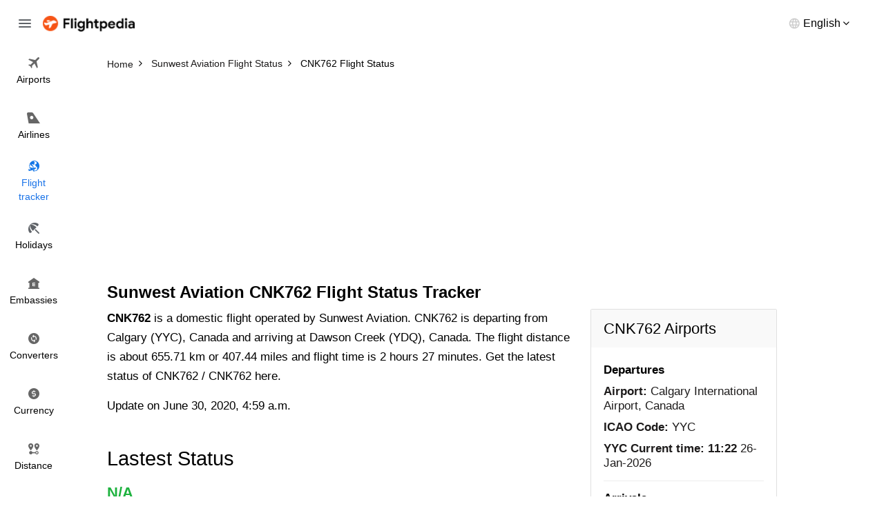

--- FILE ---
content_type: text/html; charset=utf-8
request_url: https://www.flightpedia.org/flight-status/cnk762.html
body_size: 2766
content:
<!DOCTYPE html>
<html lang="en">
<head>  
  <meta http-equiv="Content-Type" content="text/html; charset=UTF-8" />
  <meta name="viewport" content="width=device-width, initial-scale=1">
  <title>Sunwest Aviation CNK762 Flight Status - CNK 762 Flight Status </title>
  <meta name="description" content="Get the latest status of Domestic flight Sunwest Aviation CNK762 from Calgary International Airport (YYC) to Dawson Creek Airport (YDQ).">
  <meta name="keywords" content="CNK762 flight status, CNK 762 flight status" />
  <link rel="canonical" href="https://www.flightpedia.org/flight-status/cnk762.html" />
<link rel="amphtml" href="https://www.flightpedia.org/amp/flight-status/cnk762.html"/>
  <link rel="shortcut icon" href="https://www.flightpedia.org/favicon.ico" type="image/x-icon">
  <link rel="icon" href="https://www.flightpedia.org/favicon.ico" type="image/x-icon">
  <link rel="apple-touch-icon" href="https://www.flightpedia.org/apple-icon.png"/>
  <link rel="apple-touch-icon" sizes="57x57" href="https://www.flightpedia.org/static/images/apple-icon-57x57.png">
  <link rel="apple-touch-icon" sizes="60x60" href="https://www.flightpedia.org/static/images/apple-icon-60x60.png">
  <link rel="apple-touch-icon" sizes="72x72" href="https://www.flightpedia.org/static/images/apple-icon-72x72.png">
  <link rel="apple-touch-icon" sizes="76x76" href="https://www.flightpedia.org/static/images/apple-icon-76x76.png">
  <link rel="apple-touch-icon" sizes="114x114" href="https://www.flightpedia.org/static/images/apple-icon-114x114.png">
  <link rel="apple-touch-icon" sizes="120x120" href="https://www.flightpedia.org/static/images/apple-icon-120x120.png">
  <link rel="apple-touch-icon" sizes="144x144" href="https://www.flightpedia.org/static/images/apple-icon-144x144.png">
  <link rel="apple-touch-icon" sizes="152x152" href="https://www.flightpedia.org/static/images/apple-icon-152x152.png">
  <link rel="apple-touch-icon" sizes="180x180" href="https://www.flightpedia.org/static/images/apple-icon-180x180.png">
  <link rel="icon" type="image/png" sizes="192x192"  href="https://www.flightpedia.org/static/images/android-icon-192x192.png">
  <link rel="icon" type="image/png" sizes="32x32" href="https://www.flightpedia.org/static/images/favicon-32x32.png">
  <link rel="icon" type="image/png" sizes="96x96" href="https://www.flightpedia.org/static/images/favicon-96x96.png">
  <link rel="icon" type="image/png" sizes="16x16" href="https://www.flightpedia.org/static/images/favicon-16x16.png">
  <link rel="manifest" href="https://www.flightpedia.org/static/images/manifest.json">
  <link rel="stylesheet" href="/static/CACHE/css/output.9773e934cc31.css" type="text/css">
  </head>
<body>
<header class="h">
    <div class="container-fluid">
        <div class="h_w">
            <span class="h_bars ic ic-bars js-bars"></span>
            <a href="/" class="h_a"><img src="/static/images/logo.png" alt="Flightpedia.org" width="133px" height="23px"></a>
            <div class="h_l">
                <div class="h_lt"><span>English</span></div>
                <ul class="h_ls">
                    <li><a href="#">International</a></li>
                    <li><a href="#">Deutsch</a></li>
                    <li><a href="#">Español</a></li>
                    <li><a href="#">Français</a></li>
                    <li><a href="#">Dansk</a></li>
                    <li><a href="#">Italiano</a></li>
                    <li><a href="#">Nederlands</a></li>
                </ul>
            </div>
        </div>
    </div>
    <nav class="n">
        <ul class="n_m">
            <li ><a href="/airports.html"><i class="ic ic-flight"></i> <span>Airports</span></a></li>
            <li ><a href="/airlines.html"><i class="ic ic-airline"></i> <span>Airlines</span></a></li>
            <li class="active"><a href="/flight-status.html"><i class="ic ic-tracker"></i> <span>Flight <br>tracker</span></a></li>
            <li ><a href="/holiday.html"><i class="ic ic-holiday"></i> <span>Holidays</span></a></li>
            <li ><a href="/embassy.html"><i class="ic ic-embassy"></i> <span>Embassies</span></a></li>
            <li ><a href="/convert.html"><i class="ic ic-converter"></i> <span>Converters</span></a></li>
            <li ><a href="/currency.html"><i class="ic ic-currency"></i> <span>Currency</span></a></li>
            <li ><a href="/flight-distance.html"><i class="ic ic-distance"></i> <span>Distance</span></a></li>
        </ul>
    </nav>
</header>
<div class="u">
    <a href="/" class="u_a"><img src="/static/images/logo.png" alt="Flightpedia" width="133px" height="23px"></a>
    <ul class="n_m">
        <li ><a href="/airports.html"><i class="ic ic-flight"></i> <span>Airports</span></a></li>
        <li ><a href="/airlines.html"><i class="ic ic-airline"></i> <span>Airlines</span></a></li>
        <li class="active"><a href="/flight-status.html"><i class="ic ic-tracker"></i> <span>Flight <br>tracker</span></a></li>
        <li ><a href="/holiday.html"><i class="ic ic-holiday"></i> <span>Holidays</span></a></li>
        <li ><a href="/embassy.html"><i class="ic ic-embassy"></i> <span>Embassies</span></a></li>
        <li ><a href="/convert.html"><i class="ic ic-converter"></i> <span>Converters</span></a></li>
        <li ><a href="/currency.html"><i class="ic ic-currency"></i> <span>Currency</span></a></li>
        <li ><a href="/flight-distance.html"><i class="ic ic-distance"></i> <span>Distance</span></a></li>
    </ul>
</div>

<main class="main-content">
  
<div class="breadcrumb-box">
	<div class="container">
		<ol class="breadcrumb clear-fix" vocab="https://schema.org/" typeof="BreadcrumbList">
			<li property="itemListElement" typeof="ListItem">
				<a class="crumb_link" href="https://www.flightpedia.org" property="item" typeof="WebPage"><span property="name">Home</span></a><meta property="position" content="1">
			</li>
			<li property="itemListElement" typeof="ListItem">
				<a class="crumb_link" href="https://www.flightpedia.org/airlines-status/sunwest-aviation.html" property="item" typeof="WebPage"><span property="name">Sunwest Aviation Flight Status</span></a><meta property="position" content="2">
			</li>
			<li class="active" property="itemListElement" typeof="ListItem">
				<span property="name">CNK762 Flight Status</span><meta property="position" content="3">
			</li>
		</ol>
	</div>
</div>
<div class="container">
<ins class="adsbygoogle"
     style="display:block"
     data-ad-client="ca-pub-1483918455930612"
     data-ad-slot="7574881828"
     data-ad-format="auto"></ins>
<script>
(adsbygoogle = window.adsbygoogle || []).push({});
</script>
</div>
<div class="s s1">
	<div class="container">
		<h1 class="s1_t">Sunwest Aviation CNK762  Flight Status Tracker</h1>
		<div class="s1_w">
			<div class="s1_os">
				<p><b>CNK762</b> is a domestic flight operated by Sunwest Aviation. CNK762 is departing from Calgary (YYC), Canada and arriving at Dawson Creek (YDQ), Canada. The flight distance is about 655.71 km or 407.44 miles and flight time is 2 hours 27 minutes. Get the latest status of CNK762 / CNK762 here.</p>
				<div class="s1_od">Update on June 30, 2020, 4:59 a.m.</div>
			</div>
			<div class="s1_wi">
				<div class="s_h">
					<h2 class="s_t">Lastest Status</h2>
				</div>
				<div class="s5_m">
					<div class="s5_w">
						<div class="s5_u">
							<b>N/A</b>
						</div>
						<div class="s5_a text-center"><img alt="CNK Flight Status" src="/media/icon/airlines/CNK.jpg"/></div>
						<div class="s5_g">
							<div class="s5_gc">
								<div class="s5_c">
									<div class="s5_ct">YYC</div>
									<div class="s5_cb">
										<div class="s5_ci">
											<div class="s5_cl">Departure</div>
											<div class="s5_cd">Calgary International Airport</div>
										</div>
										<div class="s5_ci">
											<div class="s5_cn">Scheduled Departure:</div>
											<div class="s5_cd">
											10 p.m.</div>
										</div>
										
										
										<div class="s5_ci">
											<div class="s5_cn">Departure Terminal:</div>
											<div class="s5_cd"> Gate None</div>
										</div>
									</div>
								</div>
							</div>
							<div class="s5_gc">
								<div class="s5_k">
									<div class="s5_ka"><img src="/static/images/fly-gray-icon.png" alt="Flight Status"></div>
									<div class="s5_kb">
										<div class="s5_kn">Distance:</div>
										<div class="s5_kc">655.71 km / 407.44 miles or 354.05 nautical miles.</div>
									</div>
								</div>
							</div>
							<div class="s5_gc">
								<div class="s5_c">
									<div class="s5_ct">YDQ</div>
									<div class="s5_cb">
										<div class="s5_ci">
											<div class="s5_cl">Arrival</div>
											<div class="s5_cd">Dawson Creek Airport</div>
										</div>
										<div class="s5_ci">
											<div class="s5_cn">Scheduled Arrival:</div>
				<div class="s5_cd">12:30 a.m.</div>
										</div>
										
										
										<div class="s5_ci">
											<div class="s5_cn">Arrival Terminal:</div>
											<div class="s5_cd">I Gate None</div>
										</div>
									</div>
								</div>
							</div>
						</div>
					</div>
				</div>
			</div>
			<div class="text-center">
<ins class="adsbygoogle"
     style="display:block"
     data-ad-client="ca-pub-1483918455930612"
     data-ad-slot="2721099481"
     data-ad-format="auto"
     data-full-width-responsive="true"></ins>
<script>
     (adsbygoogle = window.adsbygoogle || []).push({});
</script>
</div>

			<div class="s1_wi">
				<div class="s_h">
					<h2 class="s_t">Flight CNK762 detail information</h2>
				</div>
				<div class="s5_m">
					<ul class="s5_n">
						<li>
							<strong>Type</strong>
							<span>Domestic Flight</span>
						</li>
						<li>
							<strong>Route</strong>
							<span>Departure Calgary (YYC), Canada and arriving at Dawson Creek (YDQ), Canada</span>
						</li>
						<li>
							<strong>Airlines</strong>
							<span>Sunwest Aviation (CNK)</span>
						</li>
						<li>
							<strong>Aircraft</strong>
							<span></span>
						</li>
						<li>
							<strong>Flight Duration</strong>
							<span>2 hours 27 minutes</span>
						</li>
						<li>
							<strong>Flight Distance</strong>
							<span>655.71 km /407.44 miles</span>
						</li>
						<li>
							<strong>Operating Days</strong>
							<span></span>
						</li>
					</ul>
				</div>
			</div>
			<div class="s5_d">
				<h2 class="s5_dh">CNK762 Airports</h2>
				<div class="s5_db">
					<div class="s5_di">
						<h5 class="s5_dl">Departures</h5>
						<ul class="s5_dc">
							<li><strong>Airport:</strong> Calgary International Airport, Canada</li>
							<li><strong>ICAO Code:</strong> YYC</li>
							<li><strong>YYC Current time:</strong> <b>11:22</b> 26-Jan-2026 </li>
						</ul>
					</div>
					<div class="s5_di">
						<h5 class="s5_dl">Arrivals</h5>
						<ul class="s5_dc">
							<li><strong>Airport:</strong> Dawson Creek Airport, Canada</li>
							<li><strong>ICAO Code:</strong> YDQ</li>
							<li><strong>YDQ Current time:</strong> <b>11:22</b> 26-Jan-2026 </li>
						</ul>
					</div>
				</div>
			</div>
			<div class="s1_wi">
				<div class="s_h">
					<h2 class="s_t">Find more flight status</h2>
				</div>
				<div class="s5_m">
					<ul class="s5_l">
						
						<li>
							<a href="/flight-status/ncb2048.html">NCB2048 Flight Status</a>
						</li>
						
					</ul>
				</div>
			</div>
		</div>
	</div>
</div>

</main>
<footer class="f">
    <div class="container">
        <div class="f_w">
            <ul class="f_n">
                <li><a href="/page/about-us.html">About us</a></li>
                <li><a href="/page/terms-and-conditions.html">Terms and conditions</a></li>
                <li><a href="/contact.html">Feedback</a></li>
                <li><a href="/contact.html">Contact us</a></li>
            </ul>
            <p class="f_e">Disclaimers: Flightpedia is a flight search engine, not a booking agency. Should you have any questions regarding your flight booking, kindly contact your airline or travel agency for assistance.</p>
        </div>
    </div>
</footer>
<script src="/static/CACHE/js/output.dfc81c3269cc.js"></script>
<script data-ad-client="ca-pub-1483918455930612" async src="https://pagead2.googlesyndication.com/pagead/js/adsbygoogle.js"></script>
<script async src="https://www.googletagmanager.com/gtag/js?id=G-LHB3YYGL5R"></script>
<script>
  window.dataLayer = window.dataLayer || [];
  function gtag(){dataLayer.push(arguments);}
  gtag('js', new Date());

  gtag('config', 'G-LHB3YYGL5R');
</script>
</body>
</html>


--- FILE ---
content_type: text/html; charset=utf-8
request_url: https://www.google.com/recaptcha/api2/aframe
body_size: 268
content:
<!DOCTYPE HTML><html><head><meta http-equiv="content-type" content="text/html; charset=UTF-8"></head><body><script nonce="kDlBCAD_d0mB1m-Pd059Ww">/** Anti-fraud and anti-abuse applications only. See google.com/recaptcha */ try{var clients={'sodar':'https://pagead2.googlesyndication.com/pagead/sodar?'};window.addEventListener("message",function(a){try{if(a.source===window.parent){var b=JSON.parse(a.data);var c=clients[b['id']];if(c){var d=document.createElement('img');d.src=c+b['params']+'&rc='+(localStorage.getItem("rc::a")?sessionStorage.getItem("rc::b"):"");window.document.body.appendChild(d);sessionStorage.setItem("rc::e",parseInt(sessionStorage.getItem("rc::e")||0)+1);localStorage.setItem("rc::h",'1769451738691');}}}catch(b){}});window.parent.postMessage("_grecaptcha_ready", "*");}catch(b){}</script></body></html>